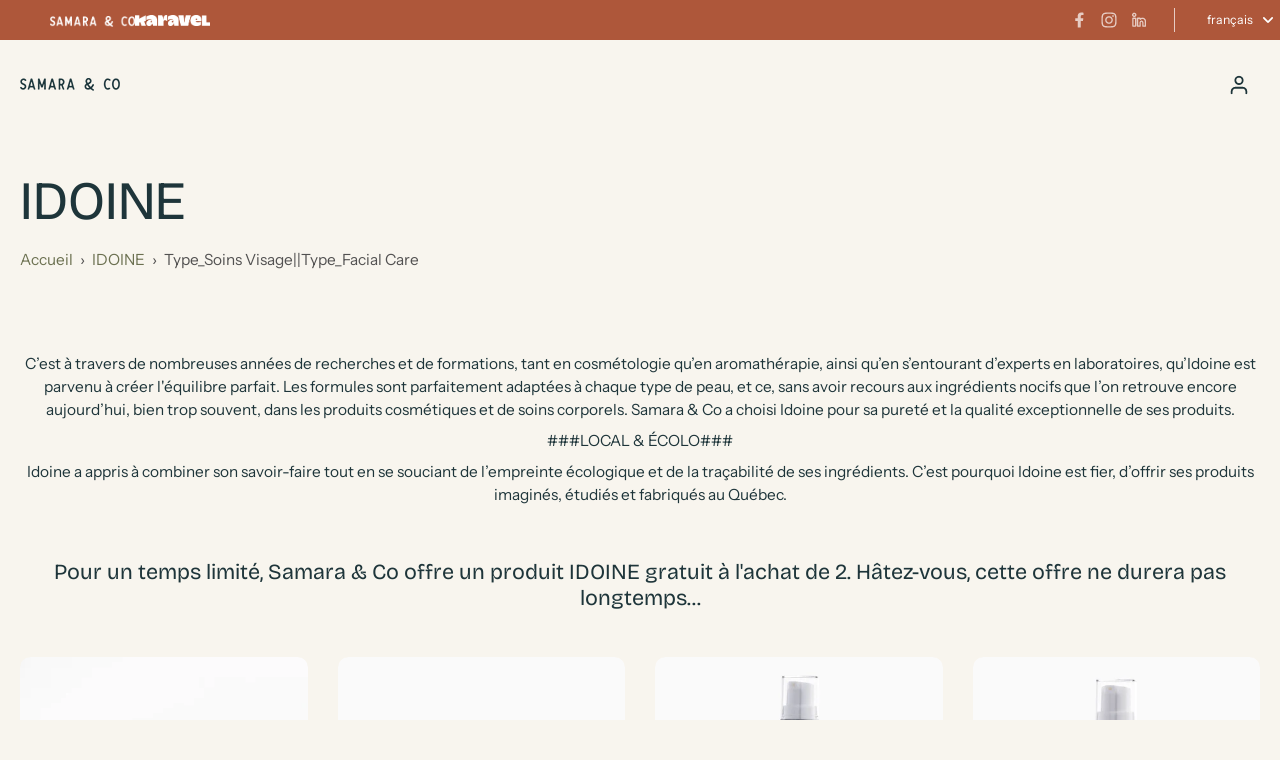

--- FILE ---
content_type: text/javascript
request_url: https://samara-co.com/cdn/shop/t/250/assets/preview-color-swatches.js?v=149005175958883517951755206955
body_size: 836
content:
window.Eurus.loadedScript.has("preview-color-swatches.js")||(window.Eurus.loadedScript.add("preview-color-swatches.js"),requestAnimationFrame(()=>{document.addEventListener("alpine:init",()=>{Alpine.data("xProductCard",(sectionId,productUrl,productId)=>({currentVariantCard:"",options:[],isSelect:!1,productId,showOptions:!1,init(){document.addEventListener(`eurus:product-card-variant-select:updated:${sectionId}`,e=>{this.checkVariantSelected(),this.currentVariantCard=e.detail.currentVariant,this.options=e.detail.options})},checkVariantSelected(){[...document.querySelectorAll(`#variant-update-${sectionId} fieldset`)].findIndex(item=>!item.querySelector("input:checked"))=="-1"&&(this.isSelect=!0)}})),Alpine.data("xDoubleTouch",productUrl=>({lastTapTime:0,DOUBLE_TAP_DELAY:300,singleTapTimeout:null,touchStartX:0,touchStartY:0,touchMoved:!1,MAX_MOVE_THRESHOLD:10,showSecond:!1,onTouchStart(event){const touch=event.touches[0];this.touchStartX=touch.clientX,this.touchStartY=touch.clientY,this.touchMoved=!1},onTouchMove(event){const touch=event.touches[0],deltaX=Math.abs(touch.clientX-this.touchStartX),deltaY=Math.abs(touch.clientY-this.touchStartY);(deltaX>this.MAX_MOVE_THRESHOLD||deltaY>this.MAX_MOVE_THRESHOLD)&&(this.touchMoved=!0)},onTouchEnd(splide,carousel){if(this.touchMoved)return;const currentTime=new Date().getTime(),tapLength=currentTime-this.lastTapTime;tapLength<this.DOUBLE_TAP_DELAY&&tapLength>0?(clearTimeout(this.singleTapTimeout),this.lastTapTime=0,this.onDoubleTap(splide,carousel)):(this.lastTapTime=currentTime,this.singleTapTimeout=setTimeout(()=>{this.onSingleTap()},this.DOUBLE_TAP_DELAY))},onSingleTap(){window.location.href=productUrl},onDoubleTap(splide,carousel){carousel?Alpine.store("xSplide").togglePlayPause(splide):this.showSecond=!this.showSecond}})),Alpine.store("xPreviewColorSwatch",{onChangeVariant(el,productUrl,src,variantId,sectionId,isColor=!1){setTimeout(()=>{if(document.addEventListener(`eurus:product-card-variant-select:updated:${sectionId}`,e=>{e.detail.currentVariant==null&&this.updateImage(el,productUrl,src,variantId,sectionId)}),!isColor){let productVariants="";if(document.dispatchEvent(new CustomEvent(`eurus:product-variant-get:${sectionId}`,{detail:{callback:variants=>{productVariants=variants}}})),productVariants){let variantSrc=productVariants.reduce((acc,variant)=>(variant.featured_image&&(acc[variant.id]=variant.featured_image.src),acc),{});const swatchesContainer=el.closest(".options-container");if(swatchesContainer){const swatches=swatchesContainer.querySelectorAll("label.color-watches"),inputs=swatchesContainer.querySelectorAll("input:checked");let selectedOption=[];inputs.forEach(input=>{[...swatches].some(swatch=>swatch.dataset.optionvalue===input.value)||selectedOption.push(input.value.replace(/\\u003c/g,"<").replace(/\\u003e/g,">"))});let imageSrc=productVariants.filter(variant=>selectedOption.every(option=>variant.options.includes(option))).reduce((acc,variant)=>(swatches.forEach(swatch=>{variant.options.includes(swatch.getAttribute("data-optionvalue"))&&(acc[swatch.getAttribute("data-optionvalue")]=`url(${variantSrc[variant.id]?variantSrc[variant.id]:src})`)}),acc),{});swatches.forEach(swatch=>{swatch.style.setProperty("--bg-image",imageSrc[swatch.getAttribute("data-optionvalue")])})}}}},0)},updateImage(el,productUrl,src,variantId,sectionId,hasVariant){const cardProduct=el.closest(".card-product");let getLink=productUrl+`?variant=${variantId}`;if(!cardProduct)return;const linkVariant=cardProduct.getElementsByClassName("link-product-variant");for(var i=0;i<linkVariant.length;i++)linkVariant[i].setAttribute("href",getLink);const currentVariant=cardProduct.querySelector(".current-variant");if(currentVariant&&!hasVariant&&(currentVariant.innerText=variantId),src!=""){let media=cardProduct.querySelector(`[media="${src}"]`);if(media){let index=media.getAttribute("index"),slide2=cardProduct.querySelector(".x-splide");if(slide2){slide2.splide?slide2.splide.go(Number(index)):document.addEventListener(`eurus:${sectionId}:splide-ready`,()=>{slide2.splide.go(Number(index))});return}}const previewImg=cardProduct.getElementsByClassName("preview-img")[0];if(!previewImg)return;previewImg.removeAttribute("srcset"),previewImg.setAttribute("src",src);let slide=cardProduct.querySelector(".x-splide");slide&&slide.splide&&slide.splide.go(0)}else{let slide=cardProduct.querySelector(".x-splide");slide&&slide.splide&&slide.splide.go(0)}},updateQuickAdd(productUrl,variantId,quickAddPageParam,productId,el){}})})}));
//# sourceMappingURL=/cdn/shop/t/250/assets/preview-color-swatches.js.map?v=149005175958883517951755206955
